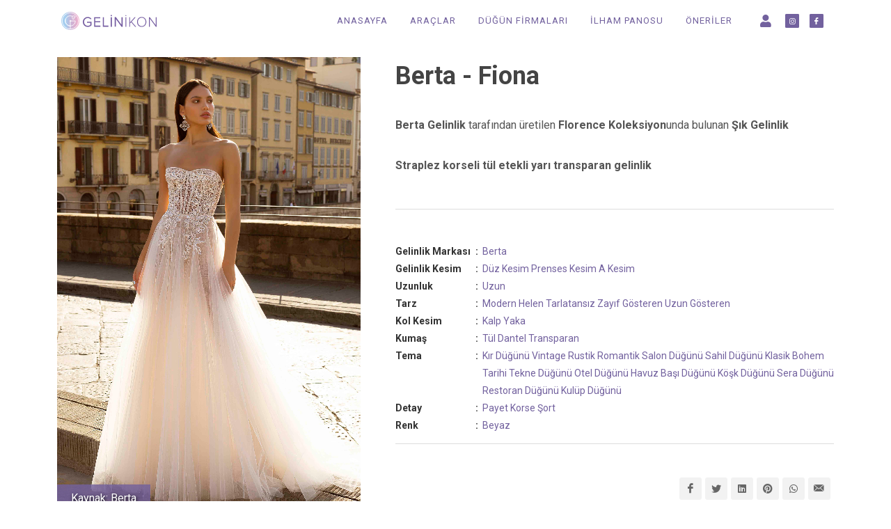

--- FILE ---
content_type: text/html; charset=UTF-8
request_url: https://gelinikon.com/berta-fiona
body_size: 9650
content:
<!DOCTYPE html>
<html dir="ltr" lang="tr">
<head>
	
	<meta http-equiv="content-type" content="text/html; charset=utf-8" />
	<meta name="viewport" content="width=device-width, initial-scale=1" />
	<title>Berta - Fiona | Gelin İkon</title>
	<meta name="description" content="Straplez korseli tül etekli yarı transparan gelinlik" />
	<meta name="keywords" content="Gelinikon, Tüm düğün detayları tek yerde: Davetiyeler, menüler, mekan seçimi, gibi tüm detaylar tek platformda yönetilebilirsiniz " />
	<meta name="robots" content="index, follow" />
	<meta name="google-site-verification" content="XWhEu2TfpJ0ESTmpggN83r2tc339TJxfv9dmM5_92dc" />
	<meta name="author" content="GelinIkon" />
	<link rel="preconnect" href="https://fonts.googleapis.com">
	<link rel="preconnect" href="https://fonts.gstatic.com" crossorigin>
	<link href="https://fonts.googleapis.com/css2?family=Roboto:wght@100;300;400;700&display=swap" rel="stylesheet">
	<link rel="stylesheet" href="tema/css/bootstrap.css" type="text/css" />
	<link rel="stylesheet" href="tema/style.css" type="text/css" />
	<link rel="stylesheet" href="tema/css/swiper.css" type="text/css" />
	<link rel="stylesheet" href="tema/css/dark.css" type="text/css" />
	<link rel="stylesheet" href="tema/css/font-icons.css" type="text/css" />
	<link rel="stylesheet" href="tema/css/animate.css" type="text/css" />
	<link rel="stylesheet" href="tema/css/magnific-popup.css" type="text/css" />
	<link rel="stylesheet" href="tema/css/custom.css" type="text/css" />
	<link rel="stylesheet" href="tema/css/components/datepicker.css" type="text/css" />
	<link rel="icon" type="image/png" href="resimler/gelin-ikon-fav.png" />
		
	<link rel="canonical" href="https://gelinikon.com/berta-fiona"/> 
	
<!-- Google tag (gtag.js) -->
<script async src="https://www.googletagmanager.com/gtag/js?id=G-NWK60E7ZZJ"></script>
<script>
  window.dataLayer = window.dataLayer || [];
  function gtag(){dataLayer.push(arguments);}
  gtag('js', new Date());

  gtag('config', 'G-NWK60E7ZZJ');
</script>
</head>

<div class="modal fade loginForm" tabindex="-1" role="dialog" aria-labelledby="loginForm" aria-hidden="true">
	<div class="modal-dialog modal-fullscreen">
		<div class="modal-content">
			<div class="modal-body" style="padding:0">
				<section id="content">
					<div class="content-wrap py-0">

						<div class="section p-0 m-0 h-100 position-absolute" style="background: url('resimler/arkaplanlar/zemin2.jpg') center center no-repeat; background-size: cover;"></div>

						<div class="section bg-transparent min-vh-100 p-0 m-0">
							<div class="vertical-middle">
								<div class="container-fluid py-5 mx-auto">
									<div class="center">
										<a href="/"><img src="resimler/logo-renkli.svg" alt="Gelinikon Logo" width="320"></a>
									</div>
									<div id="girisYap" class="card mx-auto rounded-0 border-0" style="max-width: 400px; margin-top:20px;background-color: rgba(255,255,255,0.2);">
										<a href="#" title="Modal Kapat" data-bs-dismiss="modal" class="loginKapat"><img src="resimler/ikonlar/anasayfa.svg" width="80" alt="Gelin ikon anasayfa ikon"></a>
										<div class="card-body" style="padding: 40px;">
											<form id="login-form" name="login-form" class="mb-0" action="int/action.php" method="post">
												<h3>Giriş Yap</h3>

												<div class="row">
													<div class="col-12 form-group">
														<label for="login-form-username">EPOSTA:</label>
														<input type="email" id="login-form-username" name="username" value="" class="form-control not-dark" required="" />
													</div>

													<div class="col-12 form-group">
														<label for="login-form-password">ŞİFRENİZ:</label>
														<input type="password" id="login-form-password" name="password" value="" class="form-control not-dark" required=""/>
													</div>
													
													<div class="col-12 form-group">
													<input type="hidden" name="csrf" value="25d66db7fb241bbba7463994df1feece">														<button class="button button-3d button-black m-0" id="login-form-submit" name="login" value="login">GİRİŞ</button>
														<a href="#" data-bs-toggle="modal" data-bs-target=".passwordForm" class="float-end sifremiUnuttumButon">Şifrenizi mi unuttunuz?</a>
													</div>
												</div>
											</form>

											<div class="line line-sm"></div>

											<div class="w-100 text-center">
												<h4 style="margin-bottom: 15px;">Hesabınız yoksa</h4>
												<a title="Kayıt Ol" href="/kayit"  class="button button-rounded si-facebook si-colored">KAYIT OL</a>
											</div>
										</div>
									</div>
									<div class="text-center dark mt-3"><small>2020- 2026 &copy; Tüm hakları saklıdır</small></div>
								</div>
							</div>
						</div>

					</div>
					
				</section>
			</div>
		</div>
	</div>
</div>
<!--
<div class="modal fade registerForm" tabindex="-1" role="dialog" aria-labelledby="registerForm" aria-hidden="true">
	<div class="modal-dialog modal-fullscreen">
		<div class="modal-content">
			<div class="modal-body" style="padding:0">
				<section id="content">
					<div class="content-wrap py-0">

						<div class="section p-0 m-0 h-100 position-absolute" style="background: url('resimler/arkaplanlar/zemin1.jpg') center center no-repeat; background-size: cover;"></div>

						<div class="section bg-transparent min-vh-100 p-0 m-0">
							<div class="vertical-middle">
								<div class="container-fluid py-5 mx-auto">
									<div class="center">
										<a href="/"><img src="resimler/logo-renkli.svg" alt="Gelinikon Logo" width="320"></a>
									</div>
									
									<div id="kayitOl" class="card mx-auto rounded-0 border-0" style="max-width: 400px; margin-top:20px;background-color: rgba(255,255,255,0.2);">
										<a data-bs-dismiss="modal" class="loginKapat"><img src="resimler/ikonlar/anasayfa.svg" width="80"></a>
										<div class="card-body" style="padding: 40px;">
											<form id="login-form" name="login-form" class="mb-0" action="int/action.php" method="post">
												<h3>Kayıt Ol</h3>

												<div class="row">
													<div class="col-12 form-group">
														<label for="login-form-username">ADINIZ SOYADINIZ:</label>
														<input type="text" id="login-form-username" name="name" value="" class="form-control not-dark" required=""/>
													</div>
													<div class="col-12 form-group">
														<label for="login-form-username">EPOSTA:</label>
														<input type="text" id="login-form-username" name="username1" value="" class="form-control not-dark" required=""/>
													</div>
													<div class="col-12 form-group">
														<label for="login-form-username">TELEFON NUMARANIZ:</label>
														<input type="text" id="login-form-username" name="detail['phone']" value="" class="form-control not-dark"/>
													</div>
													<div class="col-12 form-group">
														<label for="dugunTarihi">DÜĞÜN TARİHİNİZ:</label>
														<div class="input-group">
															<input value="" name="detail[bride_date]" type="text" id="dugunTarihi" class="form-control text-start component-datepicker" placeholder="GG/AA/YYYY">
															<div class="input-group-text"><i class="icon-calendar2"></i></div>
														</div>
													</div>
													<div class="col-12 form-group">
														<label for="login-form-username">DÜĞÜNÜ YAPACAĞINIZ ŞEHİR:</label>
														<select name="detail[city_name]" class="select-1 form-select" style="height:38px;line-height:38px;padding:0 10px" required="">
															<option value="">Seçiniz</option>
																															<option   value="Adana">Adana</option>
																															<option   value="Adıyaman">Adıyaman</option>
																															<option   value="Afyon">Afyon</option>
																															<option   value="Ağrı">Ağrı</option>
																															<option   value="Aksaray">Aksaray</option>
																															<option   value="Amasya">Amasya</option>
																															<option   value="Ankara">Ankara</option>
																															<option   value="Antalya">Antalya</option>
																															<option   value="Ardahan">Ardahan</option>
																															<option   value="Artvin">Artvin</option>
																															<option   value="Aydın">Aydın</option>
																															<option   value="Balıkesir">Balıkesir</option>
																															<option   value="Bartın">Bartın</option>
																															<option   value="Batman">Batman</option>
																															<option   value="Bayburt">Bayburt</option>
																															<option   value="Bilecik">Bilecik</option>
																															<option   value="Bingöl">Bingöl</option>
																															<option   value="Bitlis">Bitlis</option>
																															<option   value="Bolu">Bolu</option>
																															<option   value="Burdur">Burdur</option>
																															<option   value="Bursa">Bursa</option>
																															<option   value="Çanakkale">Çanakkale</option>
																															<option   value="Çankırı">Çankırı</option>
																															<option   value="Çorum">Çorum</option>
																															<option   value="Denizli">Denizli</option>
																															<option   value="Diyarbakır">Diyarbakır</option>
																															<option   value="Düzce">Düzce</option>
																															<option   value="Edirne">Edirne</option>
																															<option   value="Elazığ">Elazığ</option>
																															<option   value="Erzincan">Erzincan</option>
																															<option   value="Erzurum">Erzurum</option>
																															<option   value="Eskişehir">Eskişehir</option>
																															<option   value="Gaziantep">Gaziantep</option>
																															<option   value="Giresun">Giresun</option>
																															<option   value="Gümüşhane">Gümüşhane</option>
																															<option   value="Hakkari">Hakkari</option>
																															<option   value="Hatay">Hatay</option>
																															<option   value="Iğdır">Iğdır</option>
																															<option   value="Isparta">Isparta</option>
																															<option   value="İstanbul">İstanbul</option>
																															<option   value="İzmir">İzmir</option>
																															<option   value="K.Maraş">K.Maraş</option>
																															<option   value="Karabük">Karabük</option>
																															<option   value="Karaman">Karaman</option>
																															<option   value="Kars">Kars</option>
																															<option   value="Kastamonu">Kastamonu</option>
																															<option   value="Kayseri">Kayseri</option>
																															<option   value="Kilis">Kilis</option>
																															<option   value="Kırıkkale">Kırıkkale</option>
																															<option   value="Kırklareli">Kırklareli</option>
																															<option   value="Kırşehir">Kırşehir</option>
																															<option   value="Kocaeli">Kocaeli</option>
																															<option   value="Konya">Konya</option>
																															<option   value="Kütahya">Kütahya</option>
																															<option   value="Malatya">Malatya</option>
																															<option   value="Manisa">Manisa</option>
																															<option   value="Mardin">Mardin</option>
																															<option   value="Mersin">Mersin</option>
																															<option   value="Muğla">Muğla</option>
																															<option   value="Muş">Muş</option>
																															<option   value="Nevşehir">Nevşehir</option>
																															<option   value="Niğde">Niğde</option>
																															<option   value="Ordu">Ordu</option>
																															<option   value="Osmaniye">Osmaniye</option>
																															<option   value="Rize">Rize</option>
																															<option   value="Sakarya">Sakarya</option>
																															<option   value="Samsun">Samsun</option>
																															<option   value="Şanlıurfa">Şanlıurfa</option>
																															<option   value="Siirt">Siirt</option>
																															<option   value="Sinop">Sinop</option>
																															<option   value="Şırnak">Şırnak</option>
																															<option   value="Sivas">Sivas</option>
																															<option   value="Tekirdağ">Tekirdağ</option>
																															<option   value="Tokat">Tokat</option>
																															<option   value="Trabzon">Trabzon</option>
																															<option   value="Tunceli">Tunceli</option>
																															<option   value="Uşak">Uşak</option>
																															<option   value="Van">Van</option>
																															<option   value="Yalova">Yalova</option>
																															<option   value="Yozgat">Yozgat</option>
																															<option   value="Zonguldak">Zonguldak</option>
																														
														</select>
													</div>

													<div class="col-12 form-group">
														<label for="login-form-password">ŞİFRENİZ:</label>
														<input type="password" id="login-form-password" name="password1" value="" class="form-control not-dark" required=""/>
													</div>
													<div class="col-12 form-group">
														<label for="login-form-password">ŞİFRENİZ TEKRAR:</label>
														<input type="password" id="login-form-password" name="password2" value="" class="form-control not-dark" required="" />
													</div>
													<div class="form-check">
														<input type="checkbox" class="form-check-input" id="onayla">
														<label class="form-check-label" for="onayla"><a href="https://gelinikon.com/kullanici-sozlesmesi" target="_blank">Kullanıcı Sözleşmesi</a>'ni okudum ve onaylıyorum.</label>
													</div>
													<div class="col-12 form-group">
														<button class="button button-3d button-black m-0" id="login-form-submit" name="register" value="login">Ücretsiz Üye Ol</button>
													</div>
												</div>
											</form>

											<div class="line line-sm"></div>

											<div class="w-100 text-center">
												<h4 style="margin-bottom: 15px;">Hesabınız varsa</h4>
												<a href="#" data-bs-toggle="modal" data-bs-target=".loginForm" class="button button-rounded si-facebook si-colored">GİRİŞ YAPIN</a>
											</div>
										</div>
									</div>
									
									<div class="text-center dark mt-3"><small>2020-  &copy; Tüm hakları saklıdır</small></div>
								</div>
							</div>
						</div>

					</div>
					
				</section>
			</div>
		</div>
	</div>
</div>
-->
<div class="modal fade passwordForm" tabindex="-1" role="dialog" aria-labelledby="passwordForm" aria-hidden="true">
	<div class="modal-dialog modal-fullscreen">
		<div class="modal-content">
			<div class="modal-body" style="padding:0">
				<section id="content">
					<div class="content-wrap py-0">

						<div class="section p-0 m-0 h-100 position-absolute" style="background: url('resimler/arkaplanlar/zemin1.jpg') center center no-repeat; background-size: cover;"></div>

						<div class="section bg-transparent min-vh-100 p-0 m-0">
							<div class="vertical-middle">
								<div class="container-fluid py-5 mx-auto">
									<div class="center">
										<a href="/"><img src="resimler/logo-renkli.svg" alt="Gelinikon Logo" width="320"></a>
									</div>
									
									<div id="sifremiUnuttum" class="card mx-auto rounded-0 border-0" style="max-width: 400px; margin-top:20px;background-color: rgba(255,255,255,0.2);">
										<a href="#" title="Modal Kapat" data-bs-dismiss="modal" class="loginKapat"><img src="resimler/ikonlar/anasayfa.svg" width="80" alt="Gelin ikon anasayfa ikon"></a>
										<div class="card-body" style="padding: 40px;">
											<form id="login-form" name="login-form" class="mb-0" action="#" method="post">
												<h3>Şifremi Unuttum</h3>
												<div class="row">
													<div class="col-12 form-group">
														<label for="login-form-username">EPOSTA:</label>
														<input type="text" id="login-form-username" name="login-form-username" value="" class="form-control not-dark" />
													</div>

													<div class="col-12 form-group">
														<button class="button button-3d button-black m-0" id="login-form-submit" name="login-form-submit" value="login">SIFIRLA</button>
														<a title="Şifremi Hatırladım" href="#" data-bs-toggle="modal" data-bs-target=".loginForm" class="float-end">Şifrenizi hatırladınız mı?</a>
													</div>
													<small>Lütfen kayıtlı olduğunuz e-posta adresinizi giriniz. Şifre sıfırlama bağlantısı bu eposta adresinize gönderilecektir</small>
												</div>
											</form>

											<div class="line line-sm"></div>

											<div class="w-100 text-center">
												<h4 style="margin-bottom: 15px;">Hesabınız yoksa</h4>
												<a title="Kayıt Ol" href="#" data-bs-toggle="modal" data-bs-target=".registerForm" class="button button-rounded si-facebook si-colored">KAYIT OL</a>
											</div>
										</div>
									</div>
									
									<div class="text-center dark mt-3"><small>2020- 2026 &copy; Tüm hakları saklıdır</small></div>
								</div>
							</div>
						</div>

					</div>
					
				</section>
			</div>
		</div>
	</div>
</div>

<body class="stretched ">
	<div id="wrapper" class="clearfix">
		<header id="header" class="transparent-header dark">
			<div id="header-wrap">
				<div class="container">
					<div class="header-row">
						<div id="logo">
							<a href="/" class="standard-logo">
								<img width="149" height="40" class="renkli-logo" src="resimler/logo-renkli.svg" alt="Gelin İkon Logo">
								<img width="149" height="40" class="beyaz-logo" src="resimler/logo-renkli.svg" alt="Gelin İkon Logo">
							</a>
							<a href="/" class="retina-logo">
								<img width="149" height="40" src="resimler/logo-renkli.svg" alt="Gelin İkon Logo">
							</a>
						</div>  
						<div class="header-misc"><!--
							<div id="top-search" class="header-misc-icon">
								<a href="#" id="top-search-trigger"><i class="icon-line-search"></i><i class="icon-line-cross"></i></a>
							</div>-->
														<div class="header-misc-icon d-sm-block">
								<a href="#" data-bs-toggle="modal" data-bs-target=".loginForm"><i class="icon-user"></i></a>
							</div>
							
							<div style="width:35px" class="d-none d-sm-block align-middle">
								<a href="https://www.instagram.com/gelinikon" target="_blank" rel="nofollow" class="social-icon si-rounded si-colored mb-0 si-facebook sosyalikon">
									<i class="icon-instagram"></i>
									<i class="icon-instagram"></i>
								</a>
							</div>
							<div style="" class="d-none d-sm-block align-middle">
								<a href="https://www.facebook.com/gelinikoncom/" target="_blank" rel="nofollow" class="sosyalikon social-icon si-rounded si-colored mb-0 si-instagram">
									<i class="icon-facebook"></i>
									<i class="icon-facebook"></i>
								</a>
							</div>
						</div>
						<div id="primary-menu-trigger">
							<svg class="svg-trigger" viewBox="0 0 100 100"><path d="m 30,33 h 40 c 3.722839,0 7.5,3.126468 7.5,8.578427 0,5.451959 -2.727029,8.421573 -7.5,8.421573 h -20"></path><path d="m 30,50 h 40"></path><path d="m 70,67 h -40 c 0,0 -7.5,-0.802118 -7.5,-8.365747 0,-7.563629 7.5,-8.634253 7.5,-8.634253 h 20"></path></svg>
						</div>
						<nav class="primary-menu">
							<ul class="menu-container">
								<li class="menu-item"><a class="menu-link" href="/"><div>ANASAYFA</div></a></li>
								<li class="menu-item mega-menu">
									<a class="menu-link" href="#"><div>ARAÇLAR</div></a>
									<div class="mega-menu-content mega-menu-style-2">
										<div class="container">
											<div class="row">
												 <ul class="sub-menu-container mega-menu-column col-lg-3">
													<li class="menu-item">
														<div class="widget">
															<a class="menu-link align-middle" href="yapilacaklar-listesi"><div><img alt="Düğün Yapılacaklar Listesi" src="https://gelinikon.com/resimler/araclar/ustmenu/01.png"> Yapılacaklar Listesi</div></a>
															<a class="menu-link align-middle" href="davetli-listesi"><div><img alt="Düğün Davetli Listesi" src="https://gelinikon.com/resimler/araclar/ustmenu/02.png"> Davetli Listesi</div></a>
															<a class="menu-link align-middle" href="ceyiz-listesi"><div><img alt="Çeyiz Listesi" src="https://gelinikon.com/resimler/araclar/ustmenu/03.png"> Çeyiz Listesi</div></a>
															<a class="menu-link align-middle" href="bekarliga-veda-listesi"><div><img alt="Bekarlığa Veda Partisi Listesi" src="https://gelinikon.com/resimler/araclar/ustmenu/04.png"> Bekarlığa Veda Listesi</div></a>
														</div>
													</li>
												</ul>
												 <ul class="sub-menu-container mega-menu-column col-lg-3">
													<li class="menu-item">
														<div class="widget">
															<a class="menu-link align-middle" href="kina-gecesi-listesi"><div><img alt="Kına Gecesi Listesi" src="https://gelinikon.com/resimler/araclar/ustmenu/05.png"> Kına Gecesi Listesi</div></a>
															<a class="menu-link align-middle" href="butce-araci"><div><img alt="Düğün Bütçe Aracı" src="https://gelinikon.com/resimler/araclar/ustmenu/06.png"> Bütçe Aracı</div></a>
															<a class="menu-link align-middle" href="dugun-firmalarim"><div><img alt="Düğün Firmaları Listesi" src="https://gelinikon.com/resimler/araclar/ustmenu/07.png"> Düğün Firmaları</div></a>
														</div>
													</li>
												</ul>
												<!--
												 <ul class="sub-menu-container mega-menu-column col-lg-6">
													<li class="menu-item">
														<div class="widget">
															 <iframe src="https://adanimate.com/wp-content/uploads/live_preview/SE012/PUBLISHED FILES/728x90/index.html" width="728" height="90" scrolling="no"></iframe>
														</div>
													</li>
												</ul>
												-->
											</div>
										</div>
									</div>
								</li>
								<!--<li class="menu-item">
									<a class="menu-link" href="#"><div>MEKANLAR</div></a>
									<ul class="sub-menu-container">
										<li class="menu-item"><a class="menu-link" href="#"><div>Açık Hava Mekanlar</div></a></li>
										<li class="menu-item"><a class="menu-link" href="#"><div>Davetli</div></a></li>
										<li class="menu-item"><a class="menu-link" href="#"><div>Kır Düğünü </div></a></li>
										<li class="menu-item"><a class="menu-link" href="#"><div>Tarihi Mekanlar</div></a></li>
										<li class="menu-item"><a class="menu-link" href="#"><div>Sosyal Tesisler</div></a></li>
										<li class="menu-item"><a class="menu-link" href="#"><div>Restoranlar </div></a></li>
										<li class="menu-item"><a class="menu-link" href="#"><div>Kulüpler/Davet Alanları</div></a></li>
										<li class="menu-item"><a class="menu-link" href="#"><div>Tekne Düğünü</div></a></li>
										<li class="menu-item"><a class="menu-link" href="#"><div>Nikah Sonrası Yemeği</div></a></li>
										<li class="menu-item"><a class="menu-link" href="#"><div>Düğün Salonları</div></a></li>
									</ul>
								</li>
								-->
								<li class="menu-item">
									<a class="menu-link" href="/firmalar"><div>DÜĞÜN FİRMALARI</div></a>
									<ul class="sub-menu-container">
																				<li class="menu-item"><a class="menu-link" href="balayi-firmalar"><div>Balayı</div></a></li>
																				<li class="menu-item"><a class="menu-link" href="dugun-pastasi-firmalar"><div>Düğün Pastası</div></a></li>
																				<li class="menu-item"><a class="menu-link" href="damatlik-firmalar"><div>Damatlık</div></a></li>
																				<li class="menu-item"><a class="menu-link" href="cicekci-firmalar"><div>Çiçekçiler</div></a></li>
																				<li class="menu-item"><a class="menu-link" href="dugun-davetiyesi-firmalar"><div>Düğün Davetiyesi</div></a></li>
																				<li class="menu-item"><a class="menu-link" href="gelin-arabasi-firmalar"><div>Gelin Arabası</div></a></li>
																				<li class="menu-item"><a class="menu-link" href="muzik-firmalar"><div>Müzik</div></a></li>
																				<li class="menu-item"><a class="menu-link" href="dugun-fotograficilari-firmalar"><div>Düğün Fotoğrafçıları</div></a></li>
																				<li class="menu-item"><a class="menu-link" href="dugun-organizasyon-firmalar"><div>Düğün Organizasyon</div></a></li>
																				<li class="menu-item"><a class="menu-link" href="gelinlik-firmalar"><div>Gelinlik</div></a></li>
																			</ul>
								</li>
								<li class="menu-item">
									<a class="menu-link" href="#"><div>İLHAM PANOSU</div></a>
									<ul class="sub-menu-container">
																				<li class="menu-item"><a class="menu-link" href="gelinlikler"><div>Gelinlikler</div></a></li>
																				<li class="menu-item"><a class="menu-link" href="gelin-makyaji"><div>Gelin Makyajı</div></a></li>
																				<li class="menu-item"><a class="menu-link" href="gelin-duvagi"><div>Gelin Duvağı</div></a></li>
																				<li class="menu-item"><a class="menu-link" href="elbiseler"><div>Abiyeler</div></a></li>
																				<li class="menu-item"><a class="menu-link" href="organizasyon-dekorasyon"><div>Organizasyon & Dekorasyon</div></a></li>
																				<li class="menu-item"><a class="menu-link" href="dugun-pastalari"><div>Düğün Pastaları</div></a></li>
																				<li class="menu-item"><a class="menu-link" href="dugun-hediyeleri"><div>Düğün Hediyeleri</div></a></li>
																				<li class="menu-item"><a class="menu-link" href="gelin-saci"><div>Gelin Saçı</div></a></li>
																				<li class="menu-item"><a class="menu-link" href="gelin-buketleri"><div>Gelin Buketleri</div></a></li>
																				<li class="menu-item"><a class="menu-link" href="gelin-yuzukleri"><div>Gelin Yüzükleri</div></a></li>
																				<li class="menu-item"><a class="menu-link" href="gelin-ayakkabisi"><div>Gelin Ayakkabısı</div></a></li>
																				<li class="menu-item"><a class="menu-link" href="damatliklar"><div>Damatlıklar</div></a></li>
																				<li class="menu-item"><a class="menu-link" href="dugun-davetiyeleri"><div>Düğün Davetiyeleri</div></a></li>
																				<li class="menu-item"><a class="menu-link" href="damat-aksesuarlari"><div>Damat Aksesuarları</div></a></li>
																			</ul>
								</li>
								<li class="menu-item">
									<a class="menu-link" href="dugun-onerileri"><div>ÖNERİLER</div></a>
									<ul class="sub-menu-container">
																				<li class="menu-item"><a class="menu-link" href="abiye"><div>Abiye</div></a></li>
																				<li class="menu-item"><a class="menu-link" href="gelinlik"><div>Gelinlik</div></a></li>
																				<li class="menu-item"><a class="menu-link" href="gelin-aksesuari"><div>Gelin Aksesuarı </div></a></li>
																				<li class="menu-item"><a class="menu-link" href="damatlik"><div>Damatlık </div></a></li>
																				<li class="menu-item"><a class="menu-link" href="dugun"><div>Düğün </div></a></li>
																				<li class="menu-item"><a class="menu-link" href="iliskiler"><div>İlişkiler</div></a></li>
																				<li class="menu-item"><a class="menu-link" href="guzellik-kisisel-bakim"><div>Güzellik & Kişisel Bakım</div></a></li>
																				<li class="menu-item"><a class="menu-link" href="balayi"><div>Balayı</div></a></li>
																			</ul>
								</li>
							</ul>

						</nav>
						<form class="top-search-form" action="#" method="get">
							<input type="text" name="q" class="form-control" value="" placeholder="Arama yapın..." autocomplete="off">
						</form>

					</div>
				</div>
			</div>
			<div class="header-wrap-clone"></div>
		</header>		<div class="clearfix"></div>
		<section id="content">
			<div class="content-wrap">
				<div class="container clearfix">
					<div class="row gutter-50">
						<div class="col-lg-5 portfolio-single-image" data-lightbox="gallery">
							
							<div class="row col-mb-30">
																<a href="../../resimler/fotograflar/309/fiona1.jpg" class="col-lg-12 col-md-6" rel="nofollow" data-lightbox="gallery-item"><img class="lazy" src="data:image/svg+xml,%3Csvg xmlns='http://www.w3.org/2000/svg' viewBox='0 0 4 3'%3E%3C/svg%3E" data-src="../../resimler/fotograflar/309/fiona1.jpg" alt="Berta - Fiona">
								</a><div class="fotoCopyright"><a href="https://berta.com" target="_blank">Kaynak: Berta</a></div>
																<a href="../../resimler/fotograflar/309/fiona2.jpg" class="col-lg-12 col-md-6" rel="nofollow" data-lightbox="gallery-item"><img class="lazy" src="data:image/svg+xml,%3Csvg xmlns='http://www.w3.org/2000/svg' viewBox='0 0 4 3'%3E%3C/svg%3E" data-src="../../resimler/fotograflar/309/fiona2.jpg" alt="Berta - Fiona">
								</a><div class="fotoCopyright"><a href="https://berta.com" target="_blank">Kaynak: Berta</a></div>
																<a href="../../resimler/fotograflar/309/fiona3.jpg" class="col-lg-12 col-md-6" rel="nofollow" data-lightbox="gallery-item"><img class="lazy" src="data:image/svg+xml,%3Csvg xmlns='http://www.w3.org/2000/svg' viewBox='0 0 4 3'%3E%3C/svg%3E" data-src="../../resimler/fotograflar/309/fiona3.jpg" alt="Berta - Fiona">
								</a><div class="fotoCopyright"><a href="https://berta.com" target="_blank">Kaynak: Berta</a></div>
																<a href="../../resimler/fotograflar/309/fiona4.jpg" class="col-lg-12 col-md-6" rel="nofollow" data-lightbox="gallery-item"><img class="lazy" src="data:image/svg+xml,%3Csvg xmlns='http://www.w3.org/2000/svg' viewBox='0 0 4 3'%3E%3C/svg%3E" data-src="../../resimler/fotograflar/309/fiona4.jpg" alt="Berta - Fiona">
								</a><div class="fotoCopyright"><a href="https://berta.com" target="_blank">Kaynak: Berta</a></div>
															
							</div>
						</div>
						<div class="col-lg-7 portfolio-single-content content-sticky">

							<h1>Berta - Fiona</h1>
							<p class="op-07">
								<p><strong>Berta Gelinlik</strong>&nbsp;tarafından &uuml;retilen <strong>Florence Koleksiyon</strong>unda bulunan <strong>Şık Gelinlik</strong></p>

<p><strong>Straplez korseli t&uuml;l etekli yarı transparan gelinlik</strong></p>
							</p>
							<div class="line my-5"></div>
							<ul class="portfolio-meta bottommargin">
																										<li>
										<p class="d-flex">
											<span style="width:115px">Gelinlik Markası</span> 
											<span style="width:5px">:</span>
										</p> 
										<div>
																							<a alt="Gelinlikler - Berta" 
												   title="Gelinlikler - Berta" 
												   href="gelinlikler--gelinlik-markasi--berta">Berta</a>
																					</div>
									</li>
																										<li>
										<p class="d-flex">
											<span style="width:115px">Gelinlik Kesim</span> 
											<span style="width:5px">:</span>
										</p> 
										<div>
																							<a alt="Gelinlikler - Düz Kesim" 
												   title="Gelinlikler - Düz Kesim" 
												   href="gelinlikler--gelinlik-kesim--duz-kesim">Düz Kesim</a>
																							<a alt="Gelinlikler - Prenses Kesim" 
												   title="Gelinlikler - Prenses Kesim" 
												   href="gelinlikler--gelinlik-kesim--prenses-kesim">Prenses Kesim</a>
																							<a alt="Gelinlikler - A Kesim" 
												   title="Gelinlikler - A Kesim" 
												   href="gelinlikler--gelinlik-kesim--a-kesim">A Kesim</a>
																					</div>
									</li>
																										<li>
										<p class="d-flex">
											<span style="width:115px">Uzunluk</span> 
											<span style="width:5px">:</span>
										</p> 
										<div>
																							<a alt="Gelinlikler - Uzun" 
												   title="Gelinlikler - Uzun" 
												   href="gelinlikler--uzunluk--uzun">Uzun</a>
																					</div>
									</li>
																										<li>
										<p class="d-flex">
											<span style="width:115px">Tarz</span> 
											<span style="width:5px">:</span>
										</p> 
										<div>
																							<a alt="Gelinlikler - Modern" 
												   title="Gelinlikler - Modern" 
												   href="gelinlikler--tarz--modern">Modern</a>
																							<a alt="Gelinlikler - Helen" 
												   title="Gelinlikler - Helen" 
												   href="gelinlikler--tarz--helen">Helen</a>
																							<a alt="Gelinlikler - Tarlatansız" 
												   title="Gelinlikler - Tarlatansız" 
												   href="gelinlikler--tarz--tarlatansiz">Tarlatansız</a>
																							<a alt="Gelinlikler - Zayıf Gösteren" 
												   title="Gelinlikler - Zayıf Gösteren" 
												   href="gelinlikler--tarz--zayif-gosteren">Zayıf Gösteren</a>
																							<a alt="Gelinlikler - Uzun Gösteren" 
												   title="Gelinlikler - Uzun Gösteren" 
												   href="gelinlikler--tarz--uzun-gosteren">Uzun Gösteren</a>
																					</div>
									</li>
																										<li>
										<p class="d-flex">
											<span style="width:115px">Kol Kesim</span> 
											<span style="width:5px">:</span>
										</p> 
										<div>
																							<a alt="Gelinlikler - Kalp Yaka" 
												   title="Gelinlikler - Kalp Yaka" 
												   href="gelinlikler--kol-kesim--kalp-yaka">Kalp Yaka</a>
																					</div>
									</li>
																										<li>
										<p class="d-flex">
											<span style="width:115px">Kumaş</span> 
											<span style="width:5px">:</span>
										</p> 
										<div>
																							<a alt="Gelinlikler - Tül" 
												   title="Gelinlikler - Tül" 
												   href="gelinlikler--kumas--tul">Tül</a>
																							<a alt="Gelinlikler - Dantel" 
												   title="Gelinlikler - Dantel" 
												   href="gelinlikler--kumas--dantel">Dantel</a>
																							<a alt="Gelinlikler - Transparan" 
												   title="Gelinlikler - Transparan" 
												   href="gelinlikler--kumas--transparan">Transparan</a>
																					</div>
									</li>
																										<li>
										<p class="d-flex">
											<span style="width:115px">Tema</span> 
											<span style="width:5px">:</span>
										</p> 
										<div>
																							<a alt="Gelinlikler - Kır Düğünü" 
												   title="Gelinlikler - Kır Düğünü" 
												   href="gelinlikler--tema--kir-dugunu">Kır Düğünü</a>
																							<a alt="Gelinlikler - Vintage" 
												   title="Gelinlikler - Vintage" 
												   href="gelinlikler--tema--vintage">Vintage</a>
																							<a alt="Gelinlikler - Rustik" 
												   title="Gelinlikler - Rustik" 
												   href="gelinlikler--tema--rustik">Rustik</a>
																							<a alt="Gelinlikler - Romantik" 
												   title="Gelinlikler - Romantik" 
												   href="gelinlikler--tema--romantik">Romantik</a>
																							<a alt="Gelinlikler - Salon Düğünü" 
												   title="Gelinlikler - Salon Düğünü" 
												   href="gelinlikler--tema--salon-dugunu">Salon Düğünü</a>
																							<a alt="Gelinlikler - Sahil Düğünü" 
												   title="Gelinlikler - Sahil Düğünü" 
												   href="gelinlikler--tema--sahil-dugunu">Sahil Düğünü</a>
																							<a alt="Gelinlikler - Klasik" 
												   title="Gelinlikler - Klasik" 
												   href="gelinlikler--tema--klasik">Klasik</a>
																							<a alt="Gelinlikler - Bohem" 
												   title="Gelinlikler - Bohem" 
												   href="gelinlikler--tema--bohem">Bohem</a>
																							<a alt="Gelinlikler - Tarihi" 
												   title="Gelinlikler - Tarihi" 
												   href="gelinlikler--tema--tarihi">Tarihi</a>
																							<a alt="Gelinlikler - Tekne Düğünü" 
												   title="Gelinlikler - Tekne Düğünü" 
												   href="gelinlikler--tema--tekne-dugunu">Tekne Düğünü</a>
																							<a alt="Gelinlikler - Otel Düğünü" 
												   title="Gelinlikler - Otel Düğünü" 
												   href="gelinlikler--tema--otel-dugunu">Otel Düğünü</a>
																							<a alt="Gelinlikler - Havuz Başı Düğünü" 
												   title="Gelinlikler - Havuz Başı Düğünü" 
												   href="gelinlikler--tema--havuz-basi-dugunu">Havuz Başı Düğünü</a>
																							<a alt="Gelinlikler - Köşk Düğünü" 
												   title="Gelinlikler - Köşk Düğünü" 
												   href="gelinlikler--tema--kosk-dugunu">Köşk Düğünü</a>
																							<a alt="Gelinlikler - Sera Düğünü" 
												   title="Gelinlikler - Sera Düğünü" 
												   href="gelinlikler--tema--sera-dugunu">Sera Düğünü</a>
																							<a alt="Gelinlikler - Restoran Düğünü" 
												   title="Gelinlikler - Restoran Düğünü" 
												   href="gelinlikler--tema--restoran-dugunu">Restoran Düğünü</a>
																							<a alt="Gelinlikler - Kulüp Düğünü" 
												   title="Gelinlikler - Kulüp Düğünü" 
												   href="gelinlikler--tema--kulup-dugunu">Kulüp Düğünü</a>
																					</div>
									</li>
																										<li>
										<p class="d-flex">
											<span style="width:115px">Detay</span> 
											<span style="width:5px">:</span>
										</p> 
										<div>
																							<a alt="Gelinlikler - Payet" 
												   title="Gelinlikler - Payet" 
												   href="gelinlikler--detay--payet">Payet</a>
																							<a alt="Gelinlikler - Korse" 
												   title="Gelinlikler - Korse" 
												   href="gelinlikler--detay--korse">Korse</a>
																							<a alt="Gelinlikler - Şort" 
												   title="Gelinlikler - Şort" 
												   href="gelinlikler--detay--sort">Şort</a>
																					</div>
									</li>
																										<li>
										<p class="d-flex">
											<span style="width:115px">Renk</span> 
											<span style="width:5px">:</span>
										</p> 
										<div>
																							<a alt="Gelinlikler - Beyaz" 
												   title="Gelinlikler - Beyaz" 
												   href="gelinlikler--renk--beyaz">Beyaz</a>
																					</div>
									</li>
															<!--
							<div class="line my-5"></div>
							<div class="d-flex justify-content-between align-items-center">
								<a href="#" class="button button-border button-border-thin button-green" style="width:180px;float:left;margin-left:12px;position:relative;"><i class="icon-thumbs-up"></i>Beğendim</a>
								<a href="#" class="button button-border button-border-thin button-red" style="width:180px;float:left;position:relative;"><i class="icon-thumbs-down"></i>Beğenmedim</a>
							</div>
							<div class="mt-2">
								<ul class="skills">
									<li data-color="#72619e" data-percent="75">
										<span>Beğendim</span>
										<div class="progress">
											<div class="progress-percent"><div class="counter counter-inherit counter-instant"><span data-from="0" data-to="75" data-refresh-interval="30" data-speed="1100"></span>%</div></div>
										</div>
									</li>
									<li data-color="#eab0c9" data-percent="25">
										<span>Beğenmedim</span>
										<div class="progress">
											<div class="progress-percent"><div class="counter counter-inherit counter-instant"><span data-from="0" data-to="25" data-refresh-interval="30" data-speed="1100"></span>%</div></div>
										</div>
									</li>
								</ul>
							</div>-->
							<div class="line my-5"></div>
							<div class="d-flex justify-content-between align-items-center">
								<span></span>
								<div>
									<a href="http://www.facebook.com/sharer.php?u=https://gelinikon.com/berta-fiona" class="social-icon si-small si-light mb-0 si-facebook">
										<i class="icon-facebook"></i>
										<i class="icon-facebook"></i>
									</a>
									<a href="http://twitter.com/share?text=Berta Gelinlik&nbsp;tarafından &uuml;retilen Florence Koleksiyonunda bulunan Şık Gelinlik

Straplez korseli t&uuml;l etekli yarı transparan gelinlik
&url=https://gelinikon.com/berta-fiona &hashtags=Gelinikon" class="social-icon si-small si-light mb-0 si-twitter">
										<i class="icon-twitter"></i>
										<i class="icon-twitter"></i>
									</a>
									<a href="http://www.linkedin.com/shareArticle?mini=true&url=https://gelinikon.com/berta-fiona" class="social-icon si-small si-light mb-0 si-linkedin">
										<i class="icon-linkedin"></i>
										<i class="icon-linkedin"></i>
									</a>
									<a href="http://pinterest.com/pin/create/button/?url=https://gelinikon.com/berta-fiona" class="social-icon si-small si-light mb-0 si-pinterest">
										<i class="icon-pinterest"></i>
										<i class="icon-pinterest"></i>
									</a>
									<a href="https://wa.me/?text=Fotoğrafa Gözat: Berta - Fiona - https://gelinikon.com/berta-fiona" class="social-icon si-small si-light mb-0 si-whatsapp">
										<i class="icon-whatsapp"></i>
										<i class="icon-whatsapp"></i>
									</a>
									<a href="mailto:?subject=Berta - Fiona Gözat&amp;body=Berta Gelinlik&nbsp;tarafından &uuml;retilen Florence Koleksiyonunda bulunan Şık Gelinlik

Straplez korseli t&uuml;l etekli yarı transparan gelinlik
- Link:https://gelinikon.com/berta-fiona" class="social-icon si-small si-light mb-0 si-email3">
										<i class="icon-email3"></i>
										<i class="icon-email3"></i>
									</a>
								</div>
							</div>
						</div>
					</div>
				</div>
			</div>
		</section>
		<footer id="footer" class="light" style="background:#f5f3ef; font-size:13px !important; color:#6c6c6c">
			<div class="container">
				<div class="footer-widgets-wrap">

					<div class="row col-mb-50">
						<div class="col-md-8 m-0">
							<div class="widget clearfix">

								<img width="250" height="62" src="resimler/logo-renkli.svg" alt="Gelin İkon Kurumsal Logo" class="alignleft" style="margin-top: -8px; padding-right: 18px; border-right: 1px solid #ddd; width:250px;max-width:280px;">

								<p class="text-left">"Türkiye'nin En Kaliteli Premium Online Düğün Platformu"<br>
								Kendi düğününün ikonu sen ol!</p>

								<div class="line" style="margin: 30px 0;"></div>

								<div class="row m-0">
									<div class="col-6 col-lg-3 widget_links">
										<ul>
											<li><a href="#">Açık Hava Mekanlar</a></li>
											<li><a href="#">Kır Düğünü</a></li>
											<li><a href="#">Oteller</a></li>
											<li><a href="#">Tarihi Mekanlar</a></li>
											<li><a href="#">Sosyal Tesisler</a></li>
										</ul>
									</div>

									<div class="col-6 col-lg-3 widget_links">
										<ul>
											<li><a href="#">Restoranlar</a></li>
											<li><a href="#">Kulüpler/Davet Alanları </a></li>
											<li><a href="#">Tekne Düğünü</a></li>
											<li><a href="#">Nikah Sonrası Yemeği</a></li>
											<li><a href="#">Düğün Salonları</a></li>
										</ul>
									</div>

									<div class="col-6 col-lg-3 widget_links">
										<ul>
											<li><a href="#">Düğün Salonları</a></li>
											<li><a href="#">Düğün Fotoğrafçıları</a></li>
											<li><a href="#">İstanbul Firmaları</a></li>
											<li><a href="#">Ankara Firmaları</a></li>
											<li><a href="#">İzmir Firmaları</a></li>
										</ul>
									</div>

									<div class="col-6 col-lg-3 widget_links">
										<ul>
											<li><a href="#">Gelinlik</a></li>
											<li><a href="#">Davetiye</a></li>
											<li><a href="#">Gelin Saçı</a></li>
											<li><a href="#">Gelin Makyajı</a></li>
											<li><a href="#">Düğün Dans Kursları</a></li>
										</ul>
									</div>
								</div>

							</div>
						</div>

						<div class="col-md-4"><!--
							<div class="widget clearfix" style="margin-bottom: -20px;">

								<div class="row col-mb-30">
									<div class="col-sm-6 col-md-12 col-lg-6">
										<div class="counter counter-small" style="color: #aeceec;"><span data-from="50" data-to="15065421" data-refresh-interval="80" data-speed="3000" data-comma="true"></span></div>
										<h5 class="mb-0">Kayıtlı Firma</h5>
									</div>

									<div class="col-sm-6 col-md-12 col-lg-6">
										<div class="counter counter-small" style="color: #eab0c9;"><span data-from="100" data-to="18465" data-refresh-interval="50" data-speed="2000" data-comma="true"></span></div>
										<h5 class="mb-0">Kayıtlı Üye</h5>
									</div>
								</div>

							</div>

							<div class="widget subscribe-widget clearfix">
								<h5>En taze bilgileri, en ilgi çekici önerileri ilk öğrenen olmak istiyorsan bültenimize katıl:</h5>
								<div class="widget-subscribe-form-result"></div>
								<form id="widget-subscribe-form" action="include/subscribe.php" method="post" class="mb-0">
									<div class="input-group mx-auto">
										<input type="email" id="widget-subscribe-form-email" name="widget-subscribe-form-email" class="form-control required email" placeholder="Eposta Adresini Yaz">
										<button style="background:#c9b4d5" class="btn" type="submit">KATIL</button>
									</div>
								</form>
							</div>
						</div>-->
					</div>

				</div>
			</div>
			<div id="copyrights">
				<div class="container">

					<div class="row justify-content-between col-mb-30">
						<div class="col-12 col-lg-auto text-center text-lg-start">
							<div class="copyrights-menu copyright-links clearfix">
								<a href="#">Anasayfa</a>/<a href="/hakkimizda">Hakkımızda</a>/<a href="kisisel-verilerin-korunmasi">Kişisel Verilerin Korunması</a>/<a href="kullanici-sozlesmesi">Kullanıcı Sözleşmesi</a>
							</div>
							Tüm hakları saklıdır. &copy; 2015-2022 Gelin İkon | Premium Online Düğün Platformu
						</div>

						<div class="col-12 col-lg-auto text-center text-lg-end">
							<div style="width:125px;text-align:center;padding-top:2px">
								<h5 style="color:#6c6c6c" class="m-0">BİZİ TAKİP EDİN!</h5>
								<a title="Gelinikon Instagram" href="https://www.instagram.com/gelinikon" target="_blank" rel="nofollow" class="social-icon inline-block si-small si-borderless mb-0 si-instagram">
									<i class="icon-instagram"></i>
									<i class="icon-instagram"></i>
								</a>
								<a title="Gelinikon Facebook" href="https://www.facebook.com/gelinikoncom/" target="_blank" rel="nofollow" class="social-icon inline-block si-small si-borderless mb-0 si-facebook">
									<i class="icon-facebook"></i>
									<i class="icon-facebook"></i>
								</a>
							</div>
						</div>
					</div>

				</div>
			</div>
		</footer>
	</div>
	<div id="gotoTop" class="icon-angle-up"></div>

	<script src="tema/js/jquery.js"></script>
	<script src="tema/js/plugins.min.js"></script>

	<script src="tema/js/functions.js"></script>
	<script src="//cdn.jsdelivr.net/npm/sweetalert2@11"></script>	
	
	<script>
	
	$('.sifremiUnuttumButon').click(function () {
		$('#sifremiUnuttum').css('display','block');
	});

	$('.englishLang').click(function () {
		
		$(this).css('display','none');
		$('.turkishLang').css('display','block');
	});
	
	const Toast = Swal.mixin({	
		toast: true,	
		position: 'top-right',	
		iconColor: 'white',
		customClass: {	
		popup: 'colored-toast'	  },	
		showConfirmButton: false,	
		timer: 5000,	
		timerProgressBar: true
	})	
	
		
		
	
		
	
		
	
		
		
	
		

	
	function addFavorite(id,obj,ref) {
			
			
		$.ajax({
			type: "POST",
			url: "api/set_user_favorite.php",
			data: { id: id },
			success: function (result){
				
				if(result==1) {
					
					$(obj).addClass("liked");
					
					Toast.fire({
					  icon: 'success',
					  title: 'Fotoğraf favorilerinize eklendi.',
					
					}) 
				
				} else if(result==2) {
					
					$(obj).removeClass("liked");
					
					Toast.fire({
						  icon: 'success',
						  title: 'Fotoğraf favorilerden kaldırıldı.',
						
						}) 
					
					if(ref==0) {
					
						Toast.fire({
						  icon: 'success',
						  title: 'Fotoğraf favorilerden kaldırıldı. Liste güncelleniyor...',
						
						}) 
					
						setTimeout(function(){
						   window.location.reload(1);
						}, 2000);
					
					}
				
				} else {
					
					Toast.fire({
					  icon: 'warning',
					  title: 'Giriş yapmadan ilham panosu beğeni listeni tutamıyoruz. Lütfen giriş yap...',
					}) 
					
					
				}
			}
		});
			
		}
		
		function formatMoney(price) {
		  
		  var currency_symbol = "₺"

		  var formattedOutput = new Intl.NumberFormat('tr-TR', {
			  style: 'currency',
			  currency: 'TRY',
			  minimumFractionDigits: 0,
			});

		  return formattedOutput.format(price).replace(currency_symbol, '')
		}
	</script>
<script src="tema/js/components/datepicker.js"></script>
<script src="tema/js/components/bootstrap-datepicker.tr.js"></script>
	<script>
	$( document ).ready(function() {
		$('.component-datepicker').datepicker({
			format: "dd-mm-yyyy",
			language: "tr",
			weekStart :"1"
		});
		
		$('#dugunTarihi').text("1");
	});
	
	
	</script>

</body>
</html>
	<style>
		.portfolio-meta li{
			clear:both;
			margin-bottom:20px;
			line-height:1.8;
			font-size:14px
		}
		.portfolio-meta li p{
			float:left;
			width:120px;
			min-width:120px;
			max-width:120px;
			margin:0;
			padding:0;
			font-weight:bold
		}
		.portfolio-meta li p span{

		}
		.portfolio-meta li div{
			float:left;
			width:calc(100% - 120px);
			padding-left:5px
		}
		.fotoCopyright{
			top:-70px;
			position:relative;
			line-height:40px;
			margin:0;
			padding:0 20px;
			left:12px;
			width:auto;
			background:rgba(114,97,158,0.8)
		}
		.fotoCopyright a{
			color:white;
			 text-shadow: 1px 2px 5px #000;
		}
		.block-portfolio-single .portfolio-single-content h2 {
			font-size: 1.75rem;
		}

		@media (min-width: 992px) {
			.block-portfolio-single .content-wrap { overflow: inherit; }

			.block-portfolio-single .portfolio-single-content.content-sticky {
				position: -webkit-sticky;
				position: sticky;
				top: 60px;
				height: 100%;
			}

			.block-portfolio-single .portfolio-meta {
				font-size: .925rem;
			}

			.block-portfolio-single .portfolio-meta li {
				margin-bottom: 14px
			}
		}

	</style>




--- FILE ---
content_type: image/svg+xml
request_url: https://gelinikon.com/resimler/logo-renkli.svg
body_size: 1370
content:
<?xml version="1.0" encoding="utf-8"?>
<!-- Generator: Adobe Illustrator 27.0.1, SVG Export Plug-In . SVG Version: 6.00 Build 0)  -->
<svg version="1.1" id="katman_1" xmlns="http://www.w3.org/2000/svg" xmlns:xlink="http://www.w3.org/1999/xlink" x="0px" y="0px"
	 viewBox="0 0 595.3 160" style="enable-background:new 0 0 595.3 160;" xml:space="preserve">
<style type="text/css">
	.st0{fill:#765EA2;}
	.st1{fill:url(#SVGID_1_);}
	.st2{fill:none;stroke:#FFFFFF;stroke-width:3.4276;stroke-linecap:round;stroke-linejoin:round;stroke-miterlimit:10;}
	.st3{fill:#FFFFFF;stroke:#FFFFFF;stroke-width:1.5602;stroke-linecap:round;stroke-linejoin:round;stroke-miterlimit:10;}
</style>
<g>
	<g>
		<g>
			<path class="st0" d="M176.1,57.6c9.7,0,16.5,4.3,21.3,10.3l-5.4,3.4c-3.5-4.4-9.3-7.6-15.9-7.6c-12,0-21.2,9.2-21.2,22.3
				c0,13,9.1,22.4,21.2,22.4c6.6,0,12-3.2,14.8-5.9V91.3H172v-6.1h25.7v19.9c-5.1,5.7-12.6,9.5-21.6,9.5
				c-15.7,0-28.3-11.5-28.3-28.5C147.9,69,160.5,57.6,176.1,57.6z"/>
			<path class="st0" d="M212.1,58.5h36v6.1H219v17.7h28.6v6.1H219v19h29.2v6.1h-36V58.5z"/>
			<path class="st0" d="M262.3,58.5h6.8v48.9h25.6v6.1h-32.4V58.5z"/>
			<path class="st0" d="M311.1,45.5c2.1,0,3.8,1.7,3.8,3.9c0,2.1-1.6,3.9-3.8,3.9c-2.1,0-3.9-1.7-3.9-3.9
				C307.3,47.2,309.1,45.5,311.1,45.5z M307.7,58.5h6.8v55h-6.8V58.5z"/>
			<path class="st0" d="M337.5,69.1v44.3h-6.8v-55h7l31.7,43.4V58.5h6.8v55h-6.6L337.5,69.1z"/>
			<path class="st0" d="M392.7,113.5v-55h4.7v55H392.7z"/>
			<path class="st0" d="M447.9,113.5l-22.7-25.9l-6.1,6.7v19.2h-4.7v-55h4.7v30.1l26.5-30.1h6l-23.4,26.2l25.6,28.8H447.9z"/>
			<path class="st0" d="M459.2,86c0-16.1,10.6-28.4,26.7-28.4c16.1,0,26.7,12.4,26.7,28.4c0,16.1-10.6,28.4-26.7,28.4
				C469.8,114.5,459.2,102.1,459.2,86z M507.7,86c0-13.9-8.6-24.2-21.8-24.2c-13.3,0-21.8,10.2-21.8,24.2c0,13.8,8.5,24.1,21.8,24.1
				C499.1,110.2,507.7,99.9,507.7,86z"/>
			<path class="st0" d="M566.9,113.5l-34.6-47.2v47.2h-4.7v-55h4.8l34.5,46.6V58.5h4.7v55H566.9z"/>
		</g>
		<g>
			<path class="st0" d="M395,46.7c1.5,0,2.7,1.2,2.7,2.8c0,1.5-1.2,2.8-2.7,2.8c-1.5,0-2.8-1.2-2.8-2.8
				C392.2,47.9,393.5,46.7,395,46.7z"/>
		</g>
	</g>
	<g>
		
			<linearGradient id="SVGID_1_" gradientUnits="userSpaceOnUse" x1="23.8" y1="478" x2="127.6791" y2="478" gradientTransform="matrix(1 0 0 1 0 -398)">
			<stop  offset="0.2429" style="stop-color:#A6CEEF"/>
			<stop  offset="0.5487" style="stop-color:#CBB3D6"/>
			<stop  offset="1" style="stop-color:#F3ACCA"/>
		</linearGradient>
		<circle class="st1" cx="75.7" cy="80" r="51.9"/>
		<g>
			<line class="st2" x1="75.7" y1="81.4" x2="75.7" y2="125.9"/>
			<g>
				<path class="st2" d="M86.3,53c-3.3-1.3-6.7-2-10.4-2C59.9,51.1,47,64,47,80s12.9,29.1,28.9,28.9"/>
				<path class="st2" d="M48.9,69.6c-1.3,3.3-2,6.7-2,10.4c0,16,12.9,28.9,28.9,28.9s28.7-12.2,28.5-28.2l-0.5-0.3H77.3"/>
			</g>
			<circle class="st2" cx="75.7" cy="80" r="46.9"/>
			<path class="st2" d="M96,68.3c-1.8,2.4-4.6,2.4-6.4,1.2c-2.2-1.5-2.7-6.2-2.9-7.7c-0.4-3.7-0.5-6-0.5-7.6c0-0.3,0-0.5,0-0.8
				c0.2-0.1,0.5-0.2,0.8-0.2c1.6-0.4,3.8-0.9,7.4-1.5c1.5-0.2,6.2-1,8.3,0.8c1.7,1.4,2.3,4.2,0.5,6.6c-0.1,0.1-0.2,0.2-0.2,0.2
				c-1.5,1.8-4.5,1.7-4.5,1.7l-2.6-0.2l0.8,2.5c0,0,0.9,2.9-0.5,4.8C96.1,68.1,96,68.2,96,68.3"/>
			<circle class="st3" cx="75.8" cy="80" r="3.3"/>
		</g>
	</g>
</g>
</svg>
